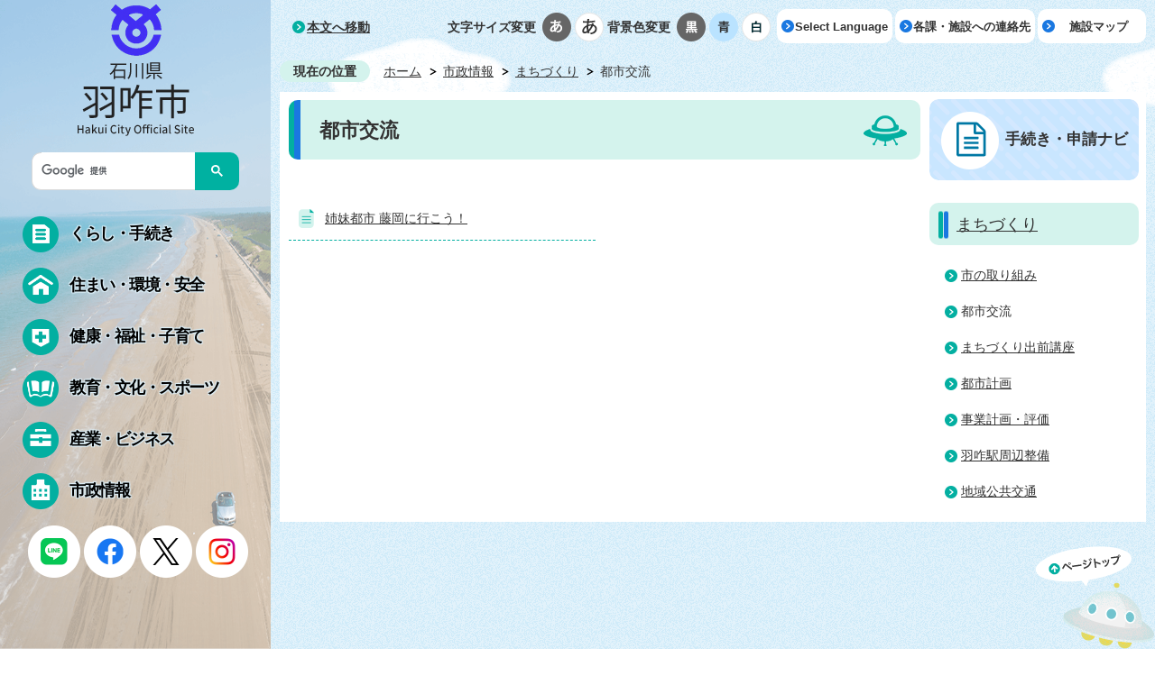

--- FILE ---
content_type: text/html
request_url: https://www.city.hakui.lg.jp/shiseijouhou/machidukuri/5/index.html
body_size: 7639
content:
<!DOCTYPE HTML>
<html lang="ja">
<head>
  <meta charset="utf-8">
                                                                                              

        <meta name="keywords" content="">
<meta name="description" content="">    <meta property="og:title" content="都市交流|羽咋市公式ホームページ">
<meta property="og:type" content="article">
<meta property="og:url" content="https://www.city.hakui.lg.jp/shiseijouhou/machidukuri/5/index.html">
  <meta property="og:image" content="https://www.city.hakui.lg.jp/theme/base/img_common/ogp_noimage.png" />
      <meta name="viewport" content="width=720, user-scalable=yes" />      <meta name="nsls:timestamp" content="Tue, 12 Apr 2022 08:00:24 GMT">            <title>都市交流／羽咋市公式ホームページ</title>    <link rel="canonical" href="https://www.city.hakui.lg.jp/shiseijouhou/machidukuri/5/index.html">        
                          <link rel="icon" href="//www.city.hakui.lg.jp/favicon.ico">
        <link rel="apple-touch-icon" href="//www.city.hakui.lg.jp/smartphone.png">
                                                  <link href="//www.city.hakui.lg.jp/theme/base/css/sub.css" rel="stylesheet" type="text/css" class="sp-style">              

                                                          <script src="//www.city.hakui.lg.jp/theme/base/js/jquery.js"></script>
  <script src="//www.city.hakui.lg.jp/theme/base/js/jquery_cookie.js"></script>
  <script src="//www.city.hakui.lg.jp/theme/base/js/common_lib.js"></script>
  <script src="//www.city.hakui.lg.jp/theme/base/js/jquery.easing.1.3.js"></script>
  <script src="//www.city.hakui.lg.jp/theme/base/js/jquery.bxslider.js"></script>
  <script src="//www.city.hakui.lg.jp/theme/base/js/jquery_dropmenu.js"></script>
  <script src="//www.city.hakui.lg.jp/theme/base/js/mutual_switching/mutual_switching.js"></script>
  <script src="//www.city.hakui.lg.jp/theme/base/js/common.js"></script>
  <script src='//www.google.com/jsapi' type='text/javascript'></script>
                  <script src="//www.city.hakui.lg.jp/theme/base/js/sub.js"></script>
          

      
  <!--[if lt IE 9]>
  <script src="//www.city.hakui.lg.jp/theme/base/js/html5shiv-printshiv.min.js"></script>
  <script src="//www.city.hakui.lg.jp/theme/base/js/css3-mediaqueries.js"></script>
  <![endif]-->

  <script>
    var cms_api_token="eyJ0eXAiOiJKV1QiLCJhbGciOiJIUzI1NiJ9.eyJjdXN0b21lcl9jb2RlIjoiMTcxMDc3Iiwic2VydmljZV9uYW1lIjoiU01BUlQgQ01TIn0.ufbro3xmzWdN1dq9V7rZtSIBIYxV_2LUIZRbl_YusG4";
    var cms_api_domain="lg-api4th.smart-lgov.jp";
    var cms_api_site="";
    var cms_app_version="";
    var cms_app_id="";
    var site_domain = "https://www.city.hakui.lg.jp";
    var theme_name = "base";
    var cms_recruit_no = "0";
    var cms_recruit_history_no = "0";
    var cms_recruit_search_item = '[]';
    var is_smartphone = false;  </script>

  
  


</head>
<body>
            
              
                
      
  

  <p id="smartphone" class="jqs-go-to-sp" style="display: none;"><a href="https://www.city.hakui.lg.jp/shiseijouhou/machidukuri/5/index.html" class="jqs-go-to-sp">スマートフォン版に戻る</a></p>
  <div id="wrapper">
    <div id="wrapper-in">
      <div id="wrapper-in2">
          <div id="honbun-area" class="view-pc">
            <p><a href="#container">本文へ移動</a></p>
          </div>
          <div id="header-print">
            <header role="banner" id="header" class="view-pc">

              <p id="header-logo"><a href="//www.city.hakui.lg.jp/index.html"><img src="//www.city.hakui.lg.jp/theme/base/img_common/pc_header_logo.png" alt="石川県 羽咋市 Hakui City Official Site"></a></p>

              <div class="search-area">
                <gcse:searchbox-only resultsUrl="//www.city.hakui.lg.jp/result.html" queryParameterName="q" enableAutoComplete="true"></gcse:searchbox-only>

              </div>

              
<script>
$(function() {
  $('.headerNaviDynBlock').each(function() {
    var block = $(this);
    var list = block.find('.headerNaviDynList');
    block.css('display', 'none');

    var url = block.attr('url');
    if (!url) {
      url = block.attr('data-url');
      if (!url) {
        return;
      }
    }

    $.getJSON(url, function(json) {
      var templateOrig = block.find('.headerNaviPageTemplate');
      if (templateOrig.length == 0) {
        return;
      }
      var template = templateOrig.clone().removeClass('headerNaviPageTemplate').addClass('pageEntity').css('display', '');
      block.find('.pageEntity').remove();
      var count = 0;
      for (var j=0; j<json.length; j++) {
        var item = json[j];
        if (item.is_category_index && item.child_pages_count == 0) {
          continue;
        }
        var entity = template.clone();
        entity.find('.pageLink').attr('href', item.url).text(item.page_name);
        entity.find('.pageDescription').text(item.description);
        list.append(entity);
        count++;
      }
      if (count > 0) {
        block.css('display', '');
      }
      templateOrig.remove();
    });
  });
});
</script>

<nav id="header-nav" role="navigation">
  <div class="in">
    <ul class="list clearfix">
      <li class="nav1"><a href="//www.city.hakui.lg.jp/kurashi_tetsuduki/index.html"><span>くらし・手続き</span></a>
                <div class="headerNaviDynBlock" data-url="//www.city.hakui.lg.jp/kurashi_tetsuduki/index.tree.json">
          <div class="dropmenu">
            <div class="in">
              <div class="bg">
                <p class="dropmenu-title"><span><a href="//www.city.hakui.lg.jp/kurashi_tetsuduki/index.html">くらし・手続き</a></span></p>
                <div class="dropmenu-list">
                  <ul class="list2 clearfix headerNaviDynList">
                    <li class="headerNaviPageTemplate"><a class="pageLink"></a></li>
                  </ul>
                </div>
              </div>
            </div>
          </div>
        </div>
              </li>
      <li class="nav2"><a href="//www.city.hakui.lg.jp/sumai_kankyou_anzen/index.html"><span>住まい・環境・安全</span></a>
                <div class="headerNaviDynBlock" data-url="//www.city.hakui.lg.jp/sumai_kankyou_anzen/index.tree.json">
          <div class="dropmenu">
            <div class="in">
              <div class="bg">
                <p class="dropmenu-title"><span><a href="//www.city.hakui.lg.jp/sumai_kankyou_anzen/index.html">住まい・環境・安全</a></span></p>
                <div class="dropmenu-list">
                  <ul class="list2 clearfix headerNaviDynList">
                    <li class="headerNaviPageTemplate"><a class="pageLink"></a></li>
                  </ul>
                </div>
              </div>
            </div>
          </div>
        </div>        
              </li>
      <li class="nav3"><a href="//www.city.hakui.lg.jp/kenkou_fukushi_kosodate/index.html"><span>健康・福祉・子育て</span></a>
                <div class="headerNaviDynBlock" data-url="//www.city.hakui.lg.jp//kenkou_fukushi_kosodate/index.tree.json">
          <div class="dropmenu">
            <div class="in">
              <div class="bg">
                <p class="dropmenu-title"><span><a href="//www.city.hakui.lg.jp/kenkou_fukushi_kosodate/index.html">健康・福祉・子育て</a></span></p>
                <div class="dropmenu-list">
                  <ul class="list2 clearfix headerNaviDynList">
                    <li class="headerNaviPageTemplate"><a class="pageLink"></a></li>
                  </ul>
                </div>
              </div>
            </div>
          </div>
        </div>
              </li>
      <li class="nav4"><a href="//www.city.hakui.lg.jp/kyouiku_bunka_sports/index.html"><span>教育・文化・スポーツ</span></a>
                <div class="headerNaviDynBlock" data-url="//www.city.hakui.lg.jp/kyouiku_bunka_sports/index.tree.json">
          <div class="dropmenu">
            <div class="in">
              <div class="bg">
                <p class="dropmenu-title"><span><a href="//www.city.hakui.lg.jp/kyouiku_bunka_sports/index.html">教育・文化・スポーツ</a></span></p>
                <div class="dropmenu-list">
                  <ul class="list2 clearfix headerNaviDynList">
                    <li class="headerNaviPageTemplate"><a class="pageLink"></a></li>
                  </ul>
                </div>
              </div>
            </div>
          </div>
        </div>
              </li>
      <li class="nav5"><a href="//www.city.hakui.lg.jp/sangyou_business/index.html"><span>産業・ビジネス</span></a>
                <div class="headerNaviDynBlock" data-url="//www.city.hakui.lg.jp//sangyou_business/index.tree.json">
          <div class="dropmenu">
            <div class="in">
              <div class="bg">
                <p class="dropmenu-title"><span><a href="//www.city.hakui.lg.jp/sangyou_business/index.html">産業・ビジネス</a></span></p>
                <div class="dropmenu-list">
                  <ul class="list2 clearfix headerNaviDynList">
                    <li class="headerNaviPageTemplate"><a class="pageLink"></a></li>
                  </ul>
                </div>
              </div>
            </div>
          </div>
        </div>        
              </li>
      <li class="nav6"><a href="//www.city.hakui.lg.jp/shiseijouhou/index.html"><span>市政情報</span></a>
                <div class="headerNaviDynBlock" data-url="//www.city.hakui.lg.jp/shiseijouhou/index.tree.json">
          <div class="dropmenu">
            <div class="in">
              <div class="bg">
                <p class="dropmenu-title"><span><a href="//www.city.hakui.lg.jp/shiseijouhou/index.html">市政情報</a></span></p>
                <div class="dropmenu-list">
                  <ul class="list2 clearfix headerNaviDynList">
                    <li class="headerNaviPageTemplate"><a class="pageLink"></a></li>
                  </ul>
                </div>
              </div>
            </div>
          </div>
        </div>
              </li>
    </ul>
  </div>
</nav>
              <div class="sns-link">
                <a href="https://lin.ee/ljkOmxB" target="_blank"><img src="//www.city.hakui.lg.jp/theme/base/img_common/header_icon_line.png" alt="LINE"></a>
                <a href="https://www.facebook.com/Hakuicity" target="_blank"><img src="//www.city.hakui.lg.jp/theme/base/img_common/header_icon_facebook.png" alt="facebook"></a>
                <a href="https://x.com/Hakuicity891" target="_blank"><img src="//www.city.hakui.lg.jp/theme/base/img_common/header_icon_x.png" alt="X"></a>
                <a href="https://www.instagram.com/hakui_city/" target="_blank"><img src="//www.city.hakui.lg.jp/theme/base/img_common/header_icon_instagram.png" alt="Instagram"></a>
              </div>

            </header>

            <header role="banner" id="sp-header" class="view-sp">
  <div class="box clearfix">
    <p id="sp-header-logo"><a href="//www.city.hakui.lg.jp/index.html"><img src="//www.city.hakui.lg.jp/theme/base/img_common/sp_header_logo.png" alt="石川県 羽咋市 Hakui City Official Site"></a></p>
    <nav id="sp-header-nav" role="navigation" class="clearfix">
      <div class="menu-btn-area clearfix">
      <p class="menu-btn-menu"><a href="#"><img src="//www.city.hakui.lg.jp/theme/base/img_common/menu_btn_menu.png" alt="メニュー"></a></p>
      </div>
    </nav>
  </div>

  <div class="modal-menu-bg"></div>
  <div class="modal-menu">
    <div class="in">
      <p class="modal-menu-close">
        <span><img src="//www.city.hakui.lg.jp/theme/base/img_common/menu_btn_menu_close.png" alt="閉じる"></span>
      </p>

      <div class="h-menu">
        <ul>
          <li class="nav1"><a href="//www.city.hakui.lg.jp/kurashi_tetsuduki/index.html">くらし・手続き</a></li>
          <li class="nav2"><a href="//www.city.hakui.lg.jp/sumai_kankyou_anzen/index.html">住まい・環境・安全</a></li>
          <li class="nav3"><a href="//www.city.hakui.lg.jp/kenkou_fukushi_kosodate/index.html">健康・福祉・子育て</a></li>
          <li class="nav4"><a href="//www.city.hakui.lg.jp/kyouiku_bunka_sports/index.html">教育・文化・スポーツ</a></li>
          <li class="nav5"><a href="//www.city.hakui.lg.jp/sangyou_business/index.html">産業・ビジネス</a></li>
          <li class="nav6"><a href="//www.city.hakui.lg.jp/shiseijouhou/index.html">市政情報</a></li>
        </ul>
      </div>

      <div class="h-btn">
        <ul>
          <li><a href="//www.city.hakui.lg.jp/shiseijouhou/kakuka_shisetsu/index.html">各課・施設への連絡先</a></li>
          <li><a href="//www.city.hakui.lg.jp/Facility/5009.html">施設マップ</a></li>
          <li><a href="//www.city.hakui.lg.jp/question/index.html">よくあるご質問</a></li>
          <li><a href="https://www.city.hakui.lg.jp/cgi-bin/inquiry.php/1">お問い合わせ</a></li>
        </ul>
      </div>

      <div class="h-link">
        <ul>
          <li><a href="//www.city.hakui.lg.jp/SelectLanguage.html">Select Language</a></li>
          <li><a href="https://www.city.hakui.lg.jp/shiseijouhou/machidukuri/5/index.html" class="jqs-go-to-pc">PC版を表示</a></li>
        </ul>
      </div>
    </div>
  </div>

</header>
          </div>

      <div id="right-col-wrap">
        <div class="header-subnav-area view-pc">

          <div class="box clearfix">

            <dl id="header-size">
              <dt class="title"><span>文字サイズ変更</span></dt>
              <dd class="item">
                <a href="#" class="scsize normal">
                <img src="//www.city.hakui.lg.jp/theme/base/img_common/headersize_normal_on.png" width="32" height="32" alt="標準"></a>
              </dd>
              <dd class="item2">
                <a class="scsize up">
                <img src="//www.city.hakui.lg.jp/theme/base/img_common/headersize_big_off.png" width="32" height="32" alt="拡大"></a>
              </dd>
            </dl>

            <dl id="header-color">
              <dt class="title"><span>背景色変更</span></dt>
              <dd class="item">
                <a href="#" class="sccolor" id="color_black">
                <img src="//www.city.hakui.lg.jp/theme/base/img_common/headercolor_black.png" width="32" height="32" alt="背景色を黒色にする"></a>
              </dd>
              <dd class="item2">
                <a href="#" class="sccolor" id="color_blue">
                <img src="//www.city.hakui.lg.jp/theme/base/img_common/headercolor_blue.png" width="32" height="32" alt="背景色を青色にする"></a>
              </dd>
              <dd class="item3">
                <a href="#" class="sccolor" id="color_normal">
                <img src="//www.city.hakui.lg.jp/theme/base/img_common/headercolor_white.png" width="32" height="32" alt="背景色を白色にする"></a>
              </dd>
            </dl>
            <div class="unit2">
              <ul class="list">
                <li><a href="//www.city.hakui.lg.jp/SelectLanguage.html">Select Language</a></li>
                <li><a href="//www.city.hakui.lg.jp/shiseijouhou/kakuka_shisetsu/">各課・施設への連絡先</a></li>
                <li><a href="//www.city.hakui.lg.jp/Facility/5009.html">施設マップ</a></li>
              </ul>
            </div>

          </div>
        </div>

        <dl id="pankuzu" class="clearfix view-pc">
          <dt class="title">
            現在の位置</dt>
          <dd class="in">
            

<ul class="list">
              <li><a href="https://www.city.hakui.lg.jp/index.html">ホーム</a></li>
                  <li class="icon"><a href="https://www.city.hakui.lg.jp/shiseijouhou/index.html">市政情報</a></li>
                  <li class="icon"><a href="https://www.city.hakui.lg.jp/shiseijouhou/machidukuri/index.html">まちづくり</a></li>
            <li class="icon"><span>都市交流</span></li>
  </ul>
          </dd>
        </dl>

        <section id="container">
          <div id="container-in" class="clearfix">

            <article id="contents" role="main">

                                
      <h1 class="title"><span class="bg"><span class="bg2">都市交流</span></span></h1>
    
  
                
              <div class="sns-box">
                <div>
                                                            </div>
                <div>
                                                    </div>
              </div>

              <div id="contents-in">      
        

            <!-- 「フリー編集エリア」 -->
                        
              

    
                
                
              








                        





  
              











  
              
  
            







          

                                        

    
    
  

    
              
                  <ul class="level1col2 clearfix">
                                      <li class="page">
              <a href="https://www.city.hakui.lg.jp/shiseijouhou/machidukuri/5/12099.html">姉妹都市 藤岡に行こう！</a>
              

                        </li>
                  
          </ul>
        

      
    
  

            <!-- 「フリー編集エリア」 -->
                        
        

            
              
                        
                          <!-- 「お問い合わせ先」 -->
                                
            
             <!-- pdfダウンロード -->
          
          
  


          
        
        </div><!-- contentsIn -->
      </article><!-- contents -->


                                                              
              
                  <nav id="side-nav">
    <div role="complementary">
      <section class="side-nav-btn">
        <ul class="list">
          <li><a href="//www.city.hakui.lg.jp/navi/index.html">手続き・申請ナビ</a></li>
        </ul>
      </section>
      <section class="side-nav-list">
            
    <script>
  function cmsDynDateFormat(date, format) {
    var jpWeek = ['日', '月', '火', '水', '木', '金', '土'];
    return format.replace('%Y', date.getFullYear()).replace('%m', ('0' + (date.getMonth() + 1)).slice(-2)).replace('%d', ('0' + date.getDate()).slice(-2)).replace('%a', jpWeek[date.getDay()])
        .replace('%H', ('0' + date.getHours()).slice(-2)).replace('%M', ('0' + date.getMinutes()).slice(-2)).replace('%S', ('0' + date.getSeconds()).slice(-2));
  }
  function cmsDynExecuteGetPageList() {
    var outerBlocks = $('.pageListDynBlock');
    outerBlocks.each(function() {
      var block = $(this);
      block.find('.pageListExists').css('display', 'none');
      block.find('.pageListNotExists').css('display', 'none');

      var url = block.attr('data-url');

      var cond = {};

      cond.limit = parseInt(block.attr('data-limit'));
      cond.showIndex = parseInt(block.attr('data-show-index'));
      cond.showMobile = parseInt(block.attr('data-show-mobile'));
      dateBegin = block.attr('data-date-begin');
      dateSpan = block.attr('data-date-span');

      cond.curPageNo = block.attr('data-current-page-no');
      cond.dirClass = block.attr('data-dir-class');
      cond.pageClass = block.attr('data-page-class');

      cond.timeBegin = 0;
      if (dateBegin) {
        cond.timeBegin = new Date(dateBegin);
      } else if (dateSpan) {
        cond.timeBegin = Date.now() - dateSpan * 86400000;
      }
      var recentSpan = block.attr('data-recent-span');
      cond.recentBegin = 0;
      if (recentSpan) {
        cond.recentBegin = Date.now() - recentSpan * 86400000;
      }
      cond.dateFormat = block.attr('data-date-format');
      if (!cond.dateFormat) {
        cond.dateFormat = '%Y/%m/%d %H:%M:%S';
      }
      cond.joinGrue = block.attr('data-join-grue');
      if (!cond.joinGrue) {
        cond.joinGrue = ' , ';
      }
      cond.eventDateFormat = block.attr('data-event-date-format');
      if (!cond.eventDateFormat) {
        cond.eventDateFormat = cond.dateFormat;
      }
      cond.eventType = block.attr('data-event-type');
      cond.eventField = block.attr('data-event-field');
      cond.eventArea = block.attr('data-event-area');
      eventDateSpan = block.attr('data-event-date-span');
      cond.eventTimeEnd = 0;
      if (eventDateSpan) {
        cond.eventTimeEnd = Date.now() + eventDateSpan * 86400000;
      }

      $.getJSON(url, function(json) {
        cmsDynApplyPageListJson(block, json, cond);
      }).fail(function(jqxhr, textStatus, error) {
        block.css('display', 'none');
      });
    });
  }
  function cmsDynApplyPageListJson(block, json, cond) {
    var now = Date.now();
    var list = block.find('.pageListBlock');
    var template = list.find('.pageEntity:first').clone();
    list.find('.pageEntity').remove();

    var count = 0;

    for (var i = 0; i < json.length; i++) {
      var item = json[i];
      var itemDate = new Date(item.publish_datetime);

      if (!cond.showIndex && item.is_category_index) {
        continue;
      }
      if (!cond.showMobile && item.is_keitai_page) {
        continue;
      }
      if (cond.timeBegin && itemDate.getTime() < cond.timeBegin) {
        continue;
      }

      var entity = template.clone();
      if ('event' in item && item['event']) {
        var pageEvent = item['event'];
        if (cond.eventType && cond.eventType != pageEvent.event_type_name) {
          continue;
        }
        if (cond.eventField && $.inArray(cond.eventField, pageEvent.event_fields) < 0) {
          continue;
        }
        if (cond.eventArea && $.inArray(cond.eventArea, pageEvent.event_area) < 0) {
          continue;
        }
        var eventDateString = '';
        if (cond.eventTimeEnd) {
          if (pageEvent.event_date_type_id == 0) {
            var startDatetime = pageEvent.event_start_datetime ? new Date(pageEvent.event_start_datetime) : false;
            var endDatetime = pageEvent.event_end_datetime ? new Date(pageEvent.event_end_datetime) : false;
            if (startDatetime && endDatetime) {
              if (startDatetime.getTime() > cond.eventTimeEnd || endDatetime.getTime() <= now) {
                continue;
              }
              eventDateString = cmsDynDateFormat(startDatetime, cond.eventDateFormat) + '～' + cmsDynDateFormat(endDatetime, cond.eventDateFormat);
            } else if (startDatetime) {
              if (startDatetime.getTime() > cond.eventTimeEnd) {
                continue;
              }
            } else {
              if (endDatetime.getTime() <= now) {
                continue;
              }
              eventDateString = '～' + cmsDynDateFormat(endDatetime, cond.eventDateFormat);
            }
          } else if (pageEvent.event_date_type_id == 1) {
            var filteredDates = $.grep(pageEvent.event_dates, function(value, index) {
              var eventTime1 = new Date(value[0]+'T00:00:00+09:00').getTime();
              var eventTime2 = new Date(value[1]+'T23:59:59+09:00').getTime();
              return (eventTime1 <= cond.eventTimeEnd && eventTime2 >= now);
            });
            if (filteredDates.length == 0) {
              continue;
            }
          }
        }
        if (pageEvent.event_place) {
          entity.find('.pageEventPlaceExists').css('display', '');
          entity.find('.pageEventPlace').text(pageEvent.event_place);
        } else {
          entity.find('.pageEventPlaceExists').css('display', 'none');
          entity.find('.pageEventPlace').text('');
        }
        if (pageEvent.event_date_supplement) {
          entity.find('.pageEventDateExists').css('display', '');
          entity.find('.pageEventDate').text(pageEvent.event_date_supplement);
        } else if (eventDateString.length > 0) {
          entity.find('.pageEventDateExists').css('display', '');
          entity.find('.pageEventDate').text(eventDateString);
        } else {
          entity.find('.pageEventDateExists').css('display', 'none');
          entity.find('.pageEventDate').text('');
        }

        if (pageEvent.event_type_name) {
          entity.find('.pageEventTypeExists').css('display', '');
          entity.find('.pageEventType').text(pageEvent.event_type_name);
        } else {
          entity.find('.pageEventTypeExists').css('display', 'none');
          entity.find('.pageEventType').text('');
        }
        if (pageEvent.event_fields && pageEvent.event_fields.length > 0) {
          entity.find('.pageEventFieldsExists').css('display', '');
          entity.find('.pageEventFields').text(pageEvent.event_fields.join(cond.joinGrue));
        } else {
          entity.find('.pageEventFieldsExists').css('display', 'none');
          entity.find('.pageEventFields').text('');
        }
        if (pageEvent.event_area && pageEvent.event_area.length > 0) {
          entity.find('.pageEventAreaExists').css('display', '');
          entity.find('.pageEventArea').text(pageEvent.event_area.join(cond.joinGrue));
        } else {
          entity.find('.pageEventAreaExists').css('display', 'none');
          entity.find('.pageEventArea').text('');
        }
        entity.find('.pageEventExists').css('display', '');
      } else {
        entity.find('.pageEventExists').css('display', 'none');
      }

      entity.find('.pageDate').each(function() {
        var dateString = cmsDynDateFormat(itemDate, cond.dateFormat);
        $(this).text(dateString);
      });
      var pageLink = entity.find('a.pageLink');
      if (cond.curPageNo == item.page_no) {
        pageLink.removeAttr('href').removeAttr('page_no').css('display', 'none');
        pageLink.parent().append('<span class="pageNoLink">' + item.page_name + '</span>');
      } else {
        pageLink.attr('page_no', item.page_no).attr('href', item.url).text(item.page_name);
        pageLink.find('.pageNoLink').remove();
      }

      entity.find('.pageDescription').text(item.description);

      if ('thumbnail_image' in item && item.thumbnail_image) {
        entity.find('img.pageThumbnail').attr('src', item.thumbnail_image).attr('alt', item.page_name).css('display', '');
      } else {
        entity.find('img.pageThumbnail').css('display', 'none');
      }

      if (cond.recentBegin && itemDate.getTime() >= cond.recentBegin) {
        entity.find('.pageRecent').css('display', '');
      } else {
        entity.find('.pageRecent').css('display', 'none');
      }

      var removeClasses = [];
      var appendClasses = [];
      if (item.is_category_index) {
        appendClasses = cond.dirClass ? cond.dirClass.split(' ') : [];
        removeClasses = cond.pageClass ? cond.pageClass.split(' ') : [];
      } else {
        removeClasses = cond.dirClass ? cond.dirClass.split(' ') : [];
        appendClasses = cond.pageClass ? cond.pageClass.split(' ') : [];
      }
      $.each(removeClasses, function(idx, val){
        entity.removeClass(val);
      });
      $.each(appendClasses, function(idx, val){
        entity.addClass(val);
      });

      entity.css('display', '');
      list.append(entity);
      count++;
      if (cond.limit && count >= cond.limit) {
        break;
      }
    }
    if (count) {
      block.css('display', '');
      block.find('.pageListExists').css('display', '');
      block.find('.pageListNotExists').css('display', 'none');
    } else {
      block.css('display', '');
      block.find('.pageListExists').css('display', 'none');
      block.find('.pageListNotExists').css('display', '');
    }
  };
</script>

<script>
$(function() {
  cmsDynExecuteGetPageList();
});
</script>


    
  <div class="pageListDynBlock" data-url="//www.city.hakui.lg.jp/shiseijouhou/machidukuri/index.tree.json"
   data-show-shortcut="1" data-show-index="1"
   data-current-page-no="12097">
    <dl class="pageListExists">
      <dt class="title">
        <span class="bg"><span class="bg2"><a href="//www.city.hakui.lg.jp/shiseijouhou/machidukuri/index.html">まちづくり</a></span></span>
      </dt>
      <dd class="in">
        <ul class="list clearfix pageListBlock">
          <li class="pageEntity" style="display:none;">
            <a class="pageLink"></a>
          </li>
        </ul>
      </dd>
    </dl>
  </div>
      </section>
    </div>
  </nav>            
  </div>
  </section><!--/#container-->

<!-- //#right-col-wrap  -->
</div>

    <!-- footer -->
      <div class="footerPrint">

        <footer class="view-pc" role="contentinfo">
          <div class="in">
            <div class="box">
              <div class="footer-contents">
                <div class="footer-logo"><img src="//www.city.hakui.lg.jp/theme/base/img_common/pc_footer_logo.png" alt="石川県 羽咋市"></div>
                <div class="footer-address">
                  <p>〒925-8501　石川県羽咋市旭町ア200　電話：0767-22-1111(代)　【法人番号】2000020172073</p>
                </div>
                <div class="footer-text">【業務時間】8時30分から17時15分まで（土曜日、日曜日、祝日は除く）
                  <a href="//www.city.hakui.lg.jp/shiseijouhou/kakuka_shisetsu/1/4224.html">市民窓口課の一部業務については延長しています。</a>
                </div>
                <div class="footer-menu">
                  <ul>
                    <li><a href="//www.city.hakui.lg.jp/soshiki/">組織から探す</a></li>
                    <li><a href="https://www.city.hakui.lg.jp/cgi-bin/inquiry.php/1">お問い合わせ</a></li>
                  </ul>
                </div>
              </div>

              <p id="pagetop-pc"><a href="#wrapper" class="scroll">ページの先頭へ</a></p>
            </div>
            
            <p class="copyright">(c)Hakui City</p>
          </div>
        </footer>

        <footer class="view-sp" role="contentinfo">
  <div class="in">
    <div class="box">
      <div class="footer-logo"><img src="//www.city.hakui.lg.jp/theme/base/img_common/sp_footer_logo.png" alt="石川県 羽咋市"></div>
      <div class="footer-address">
        <p>〒925-8501　石川県羽咋市旭町ア200<br>電話：0767-22-1111(代)<br>【法人番号】2000020172073</p>
      </div>
      <div class="footer-text">【業務時間】8時30分から17時15分まで<br>（土曜日、日曜日、祝日は除く）<br>
        <a href="//www.city.hakui.lg.jp/shiseijouhou/kakuka_shisetsu/1/4224.html">市民窓口課の一部業務については延長しています。</a>
      </div>
      <div class="footer-menu">
        <ul>
          <li><a href="//www.city.hakui.lg.jp/soshiki/">組織から探す</a></li>
          <li><a href="https://www.city.hakui.lg.jp/cgi-bin/inquiry.php/1">お問い合わせ</a></li>
        </ul>
      </div>

      <p id="pagetop-sp"><a href="#wrapper" class="scroll">ページの先頭へ</a></p>
    </div>
    
    <p class="copyright">(c)Hakui City</p>
  </div>
</footer>
      </div>
    <!-- // footer -->



      </div><!--/#wrapper-in2-->
    </div><!--/#wrapper-in-->
  </div><!--/#wrapper-->

    <script type="text/javascript" src="//www.city.hakui.lg.jp/theme/base/js/external.js"></script>
        </body>
</html>

--- FILE ---
content_type: text/plain
request_url: https://www.google-analytics.com/j/collect?v=1&_v=j102&a=923342344&t=pageview&_s=1&dl=https%3A%2F%2Fwww.city.hakui.lg.jp%2Fshiseijouhou%2Fmachidukuri%2F5%2Findex.html&ul=en-us%40posix&dt=%E9%83%BD%E5%B8%82%E4%BA%A4%E6%B5%81%EF%BC%8F%E7%BE%BD%E5%92%8B%E5%B8%82%E5%85%AC%E5%BC%8F%E3%83%9B%E3%83%BC%E3%83%A0%E3%83%9A%E3%83%BC%E3%82%B8&sr=1280x720&vp=1280x720&_u=IEBAAEABAAAAACAAI~&jid=1913805889&gjid=668915141&cid=1599577649.1768974150&tid=UA-113564800-1&_gid=1806068407.1768974150&_r=1&_slc=1&z=1776856396
body_size: -451
content:
2,cG-DMNGWFWVRX